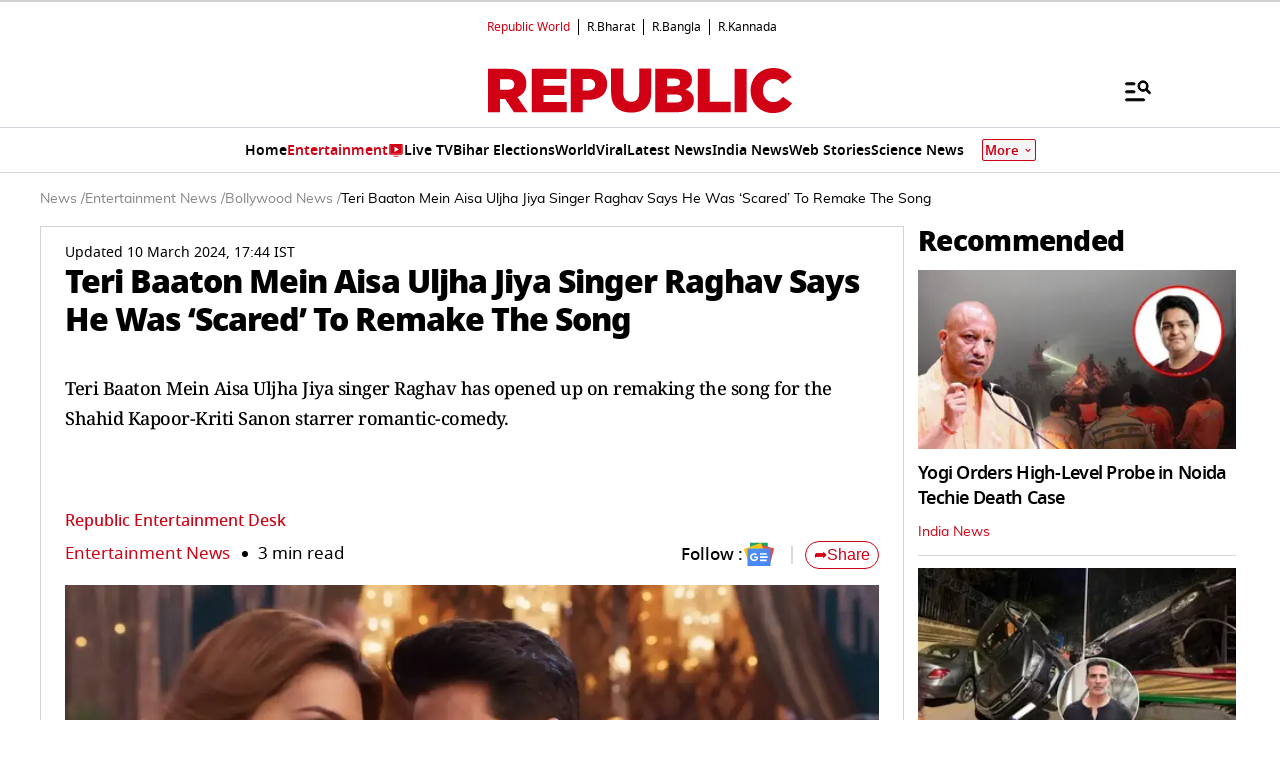

--- FILE ---
content_type: text/html; charset=utf-8
request_url: https://www.google.com/recaptcha/api2/aframe
body_size: 146
content:
<!DOCTYPE HTML><html><head><meta http-equiv="content-type" content="text/html; charset=UTF-8"></head><body><script nonce="ydcNFGa20Im3Fco8vBhYvw">/** Anti-fraud and anti-abuse applications only. See google.com/recaptcha */ try{var clients={'sodar':'https://pagead2.googlesyndication.com/pagead/sodar?'};window.addEventListener("message",function(a){try{if(a.source===window.parent){var b=JSON.parse(a.data);var c=clients[b['id']];if(c){var d=document.createElement('img');d.src=c+b['params']+'&rc='+(localStorage.getItem("rc::a")?sessionStorage.getItem("rc::b"):"");window.document.body.appendChild(d);sessionStorage.setItem("rc::e",parseInt(sessionStorage.getItem("rc::e")||0)+1);localStorage.setItem("rc::h",'1768853432630');}}}catch(b){}});window.parent.postMessage("_grecaptcha_ready", "*");}catch(b){}</script></body></html>

--- FILE ---
content_type: application/javascript; charset=utf-8
request_url: https://fundingchoicesmessages.google.com/f/AGSKWxXYqMeoUUFzeGqoNs0cDta5e8yL1u7B4BT6-CFv8MB9CZM70_kIMCwKZWEgK_6lLrBhR3Pi1m3G3WiYOgTaFRLWNTVGsoXT7MOd_RQBZhUEZHG3L-Z2tkrMNCXliYpoi6RVZwRdxNRgXGAifE8kBsK3ytIzX_juklW1QiWWeFU-Zw-unIeSd8OqP1Ud/_/story_ads_-strip-ads-/ads/sponsor/sidead1./admax.
body_size: -1290
content:
window['923b024a-d902-4254-9928-3cf7b5fcc3aa'] = true;